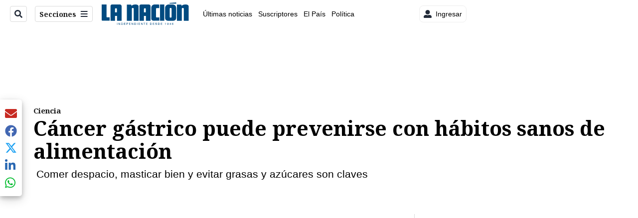

--- FILE ---
content_type: application/javascript; charset=utf-8
request_url: https://fundingchoicesmessages.google.com/f/AGSKWxXjmtma_xkN6o8TeSbVXlWeV_sdDwgA73XaAw8QHKmo-HqGtxbfO4whEu_Nbx3WdYfvxCFcGEiLncgnji6cMr11IfhhH4O96caNqmSs6oR3q7hQE7g3LiKA9OYeBARtgnwCjq5IVM_pQVCRkjQXWNFKPUGJKoR8aoTw64vMdFq885hrUDZSk7xzRl5U/_/adify_/adasync.-blog-ad-/760x120_/smartads.
body_size: -1290
content:
window['8cfa541a-a765-4bd4-8356-33574d451467'] = true;

--- FILE ---
content_type: text/plain; charset=utf-8
request_url: https://clavis-gruponacion-prod.arc-perso.aws.arc.pub/clavis/training/site/la-nacion/documents/recommendations?limit=3
body_size: 17038
content:
{"type": "results", "version": "0.6.0", "content_elements": [{"canonical_url": "/viva/famosa-periodista-fallece-a-los-62-anos-gracias/M3CYKCDUEJAALD32XB43DPZO3U/story/", "created_date": "2026-01-18T23:03:48.322Z", "display_date": "2026-01-18T23:53:25.995Z", "headlines": {"basic": "Famosa periodista fallece a los 62 a\u00f1os: \u2018Gracias vida por todo lo que me has dado\u2019 ", "meta_title": "", "mobile": "", "native": "", "print": "", "table": "", "tablet": "", "web": ""}, "label": {}, "last_updated_date": "2026-01-18T23:53:26.119Z", "promo_items": {"basic": {"_id": "KOW4PL43JNBBZA4VYWWAZ5KCXU", "additional_properties": {"fullSizeResizeUrl": "/resizer/v2/KOW4PL43JNBBZA4VYWWAZ5KCXU.jpg?auth=5993a4900a2c27294f062a5a65b564bcdc42e571f2fc4a520336cf1f5086de9c", "galleries": [], "ingestionMethod": "manual", "iptc_job_identifier": "La Naci\u00f3n", "mime_type": "image/jpeg", "originalName": "FATIMA Copia de Copia de Redacci\u00f3n Fotos de Listado y Tarjetas para Redes (12).jpg", "originalUrl": "https://cloudfront-us-east-1.images.arcpublishing.com/gruponacion/KOW4PL43JNBBZA4VYWWAZ5KCXU.jpg", "proxyUrl": "/resizer/v2/KOW4PL43JNBBZA4VYWWAZ5KCXU.jpg?auth=5993a4900a2c27294f062a5a65b564bcdc42e571f2fc4a520336cf1f5086de9c", "published": true, "resizeUrl": "/resizer/v2/KOW4PL43JNBBZA4VYWWAZ5KCXU.jpg?auth=5993a4900a2c27294f062a5a65b564bcdc42e571f2fc4a520336cf1f5086de9c", "restricted": false, "thumbnailResizeUrl": "/resizer/v2/KOW4PL43JNBBZA4VYWWAZ5KCXU.jpg?auth=5993a4900a2c27294f062a5a65b564bcdc42e571f2fc4a520336cf1f5086de9c&width=300", "version": 0, "template_id": 1203, "alt_text": "Mar\u00eda Bel\u00e9n Loor D\u00e1valos", "link": ""}, "address": {}, "alt_text": "Mar\u00eda Bel\u00e9n Loor D\u00e1valos", "auth": {"1": "5993a4900a2c27294f062a5a65b564bcdc42e571f2fc4a520336cf1f5086de9c"}, "caption": "Mar\u00eda Bel\u00e9n Loor D\u00e1valos, destacada periodista ecuatoriana, falleci\u00f3 pocos meses despu\u00e9s de haberse retirado de su carrera profesional.", "created_date": "2026-01-18T23:07:02Z", "credits": {"affiliation": [{"name": "Tomada de redes sociales", "type": "author"}], "by": [{"byline": "Tomada de redes sociales ", "name": "Tomada de redes sociales ", "type": "author"}]}, "height": 628, "image_type": "photograph", "last_updated_date": "2026-01-18T23:07:02Z", "licensable": false, "owner": {"id": "gruponacion", "sponsored": false}, "source": {"additional_properties": {"editor": "photo center"}, "edit_url": "https://gruponacion.arcpublishing.com/photo/KOW4PL43JNBBZA4VYWWAZ5KCXU", "system": "photo center"}, "subtitle": "", "taxonomy": {"associated_tasks": []}, "type": "image", "url": "https://cloudfront-us-east-1.images.arcpublishing.com/gruponacion/KOW4PL43JNBBZA4VYWWAZ5KCXU.jpg", "version": "0.10.9", "width": 1200, "syndication": {}, "creditIPTC": "Tomada de redes sociales", "vanity_credits": {"by": [{"name": "LN con im\u00e1genes de redes sociales ", "type": "author"}]}}}, "publish_date": "2026-01-18T23:53:25.995Z", "taxonomy": {"primary_section": {"_id": "/viva"}}, "website": "la-nacion", "website_url": "/viva/famosa-periodista-fallece-a-los-62-anos-gracias/M3CYKCDUEJAALD32XB43DPZO3U/story/", "websites": {"la-nacion": {"website_section": {"_id": "/viva", "_website": "la-nacion", "type": "section", "version": "0.6.0", "name": "Viva", "description": "Viva", "path": "/viva", "parent_id": "/", "parent": {"default": "/"}, "additional_properties": {"original": {"_id": "/viva", "site": {"site_title": "Viva", "site_url": "/viva/", "site_about": null, "site_tagline": null, "site_description": "Viva", "site_keywords": "Noticias de entretenimiento, Costa Rica, famosos, cine, moda, m\u00fasica, series, pel\u00edculas, far\u00e1ndula", "native_app_rendering": null}, "social": {"twitter": null, "rss": null, "facebook": null, "archives": null}, "_admin": {"default_content": null, "tracking_node": null, "alias_ids": ["/la-nacion/viva"], "commercial_node": null}, "story_list": {"story_list_content": {}}, "in_the_news": {"in_the_news_usefeature": null, "in_the_news_usesectionbar": "false", "in_the_news_usebasepage": "/in-the-news-forsections/"}, "navigation": {"display_in_top_strip": null, "nav_display": null, "nav_title": null}, "advertisement": {"network_code": "175346488", "unit_code": "nacion/nacion_entretenimiento", "ad_unit_section": "/175346488/nacion/nacion_entretenimiento"}, "_website": "la-nacion", "name": "Viva", "order": {"LN-Hamburguesa": 1007, "HamburgerMenu": 1008, "LNVideos": 1006, "LN_BusquedaAvanzada": 1008, "hamburger-menu": 1011, "default": 1035, "composer": 1007, "horizontal-menu": 1011, "search-menu": 1007, "menuComposer": 1019}, "parent": {"default": "/", "LNVideos": "/", "LN-Hamburguesa": "/", "EF-Hamburguesa": null, "LN_BusquedaAvanzada": "/", "LN_BusquedaAvanzada2": null, "hamburger-menu": "/", "footer-menu": null, "HamburgerMenu": "/", "composer": "/", "horizontal-menu": "/", "search-menu": "/", "menuComposer": "/"}, "ancestors": {"default": ["/"], "LNVideos": [], "LN-Hamburguesa": [], "EF-Hamburguesa": [], "LN_BusquedaAvanzada": ["/"], "LN_BusquedaAvanzada2": [], "hamburger-menu": ["/"], "footer-menu": [], "HamburgerMenu": ["/"], "composer": ["/"], "horizontal-menu": ["/"], "search-menu": ["/"], "menuComposer": ["/"]}, "inactive": false, "node_type": "section"}}, "_website_section_id": "la-nacion./viva"}, "website_url": "/viva/famosa-periodista-fallece-a-los-62-anos-gracias/M3CYKCDUEJAALD32XB43DPZO3U/story/"}}, "_id": "M3CYKCDUEJAALD32XB43DPZO3U"}, {"canonical_url": "/economia/costa-rica-estaria-cerca-de-tener-nuevo-vuelo/GLDZWSWF7ZB6RCAJ5ZT5JCZRBM/story/", "created_date": "2026-01-16T19:32:02.013Z", "display_date": "2026-01-19T13:00:00Z", "headlines": {"basic": "Costa Rica estar\u00eda cerca de tener nuevo vuelo directo con un pa\u00eds de Europa", "meta_title": "", "mobile": "", "native": "", "print": "", "tablet": "", "web": ""}, "last_updated_date": "2026-01-19T16:45:12.477Z", "promo_items": {"basic": {"_id": "WHH3GUG5MBBUFCZVJXZBW4CT5Q", "additional_properties": {"fullSizeResizeUrl": "/resizer/v2/WHH3GUG5MBBUFCZVJXZBW4CT5Q.jpg?auth=06a63397e2c22073ac2bfd0e58a54d5cc0339e37aeb2836f1e4b80e1c91bd3f4", "galleries": [], "ingestionMethod": "manual", "keywords": ["aeropuerto-juan-santamaria", " terminal-aerea", " costa-rica", " pasajeros", "costa rica", "sistema antilavado", "egates", "puertas electr\u00f3nicas migratorias", "control migratorio"], "mime_type": "image/jpeg", "originalName": "decomiso-dinero-aeropuerto.jpg", "originalUrl": "https://cloudfront-us-east-1.images.arcpublishing.com/gruponacion/WHH3GUG5MBBUFCZVJXZBW4CT5Q.jpg", "proxyUrl": "/resizer/v2/WHH3GUG5MBBUFCZVJXZBW4CT5Q.jpg?auth=06a63397e2c22073ac2bfd0e58a54d5cc0339e37aeb2836f1e4b80e1c91bd3f4", "published": true, "resizeUrl": "/resizer/v2/WHH3GUG5MBBUFCZVJXZBW4CT5Q.jpg?auth=06a63397e2c22073ac2bfd0e58a54d5cc0339e37aeb2836f1e4b80e1c91bd3f4", "restricted": false, "thumbnailResizeUrl": "/resizer/v2/WHH3GUG5MBBUFCZVJXZBW4CT5Q.jpg?auth=06a63397e2c22073ac2bfd0e58a54d5cc0339e37aeb2836f1e4b80e1c91bd3f4&width=300", "version": 1, "template_id": 1215}, "address": {}, "alt_text": "Pasajeros nacionales con pasaporte biom\u00e9trico tendr\u00edan puertas electr\u00f3nicas migratorias a partir de julio en el Aeropuerto Internacional Juan Santamar\u00eda, principal terminal a\u00e9rea de Costa Rica. Fotograf\u00eda:", "auth": {"1": "06a63397e2c22073ac2bfd0e58a54d5cc0339e37aeb2836f1e4b80e1c91bd3f4"}, "caption": "Pasajeros nacionales con pasaporte biom\u00e9trico tendr\u00edan puertas electr\u00f3nicas migratorias a partir de julio en el Aeropuerto Internacional Juan Santamar\u00eda, principal terminal a\u00e9rea de Costa Rica. Fotograf\u00eda:", "created_date": "2024-12-03T00:19:44Z", "credits": {"affiliation": [{"name": "Rafael Pacheco/La Naci\u00f3n", "type": "author"}], "by": [{"byline": "Rafael Pacheco", "name": "Rafael Pacheco", "type": "author"}]}, "geo": {}, "height": 2000, "image_type": "photograph", "last_updated_date": "2025-01-10T14:23:25Z", "licensable": false, "owner": {"id": "gruponacion", "sponsored": false}, "slug": "aeropuerto-juan-santamaria-egates-puertaselectr\u00f3nicas migratorias", "source": {"additional_properties": {"editor": "photo center"}, "edit_url": "https://gruponacion.arcpublishing.com/photo/WHH3GUG5MBBUFCZVJXZBW4CT5Q", "system": "photo center"}, "subtitle": "eGates en el Aeropuerto Internacional Juan Santamar\u00eda", "taxonomy": {"associated_tasks": []}, "type": "image", "url": "https://cloudfront-us-east-1.images.arcpublishing.com/gruponacion/WHH3GUG5MBBUFCZVJXZBW4CT5Q.jpg", "version": "0.10.9", "width": 3000, "syndication": {}, "creditIPTC": "Rafael Pacheco/La Naci\u00f3n"}}, "publish_date": "2026-01-19T16:45:12.377Z", "taxonomy": {"primary_section": {"_id": "/economia"}}, "website": "la-nacion", "website_url": "/economia/costa-rica-estaria-cerca-de-tener-nuevo-vuelo/GLDZWSWF7ZB6RCAJ5ZT5JCZRBM/story/", "websites": {"la-nacion": {"website_section": {"_id": "/economia", "_website": "la-nacion", "type": "section", "version": "0.6.0", "name": "Econom\u00eda", "description": "Economia", "path": "/economia", "parent_id": "/", "parent": {"default": "/"}, "additional_properties": {"original": {"_id": "/economia", "_website": "la-nacion", "name": "Econom\u00eda", "inactive": false, "ancestors": {"default": ["/"], "LNVideos": [], "LN-Hamburguesa": [], "EF-Hamburguesa": [], "LN_BusquedaAvanzada": ["/"], "LN_BusquedaAvanzada2": [], "hamburger-menu": ["/"], "footer-menu": [], "HamburgerMenu": ["/"], "composer": ["/"], "horizontal-menu": ["/"], "search-menu": ["/"], "menuComposer": ["/"]}, "parent": {"default": "/", "LNVideos": "/", "LN-Hamburguesa": "/", "EF-Hamburguesa": null, "LN_BusquedaAvanzada": "/", "LN_BusquedaAvanzada2": null, "hamburger-menu": "/", "footer-menu": null, "HamburgerMenu": "/", "composer": "/", "horizontal-menu": "/", "search-menu": "/", "menuComposer": "/"}, "order": {"HamburgerMenu": 1006, "LN-Hamburguesa": 1006, "LNVideos": 1005, "LN_BusquedaAvanzada": 1014, "hamburger-menu": 1013, "default": 1013, "composer": 1005, "horizontal-menu": 1007, "search-menu": 1012, "menuComposer": 1021}, "_admin": {"alias_ids": ["/la-nacion/economia"], "commercial_node": null, "default_content": null, "tracking_node": null}, "advertisement": {"ad_unit_section": null, "network_code": "175346488", "unit_code": null}, "in_the_news": {"in_the_news_usebasepage": "/in-the-news-forsections/", "in_the_news_usefeature": null, "in_the_news_usesectionbar": "false"}, "navigation": {"display_in_top_strip": null, "nav_display": null, "nav_title": null}, "site": {"native_app_rendering": null, "site_about": null, "site_description": "Economia", "site_keywords": "Noticias de Costa Rica, econom\u00eda, empleo, indicadores econ\u00f3micos, finanzas, banca, tipo de cambio, tasa pol\u00edtica monetaria, pol\u00edtica econ\u00f3mica, Coopeservidores, Desifyn, Banco Popular, Banco Nacional, Banco de Costa Rica, BAC", "site_tagline": null, "site_title": "Economia", "site_url": "/economia"}, "social": {"archives": null, "facebook": null, "rss": null, "twitter": null}, "story_list": {"story_list_content": {}}, "node_type": "section"}}, "_website_section_id": "la-nacion./economia"}, "website_url": "/economia/costa-rica-estaria-cerca-de-tener-nuevo-vuelo/GLDZWSWF7ZB6RCAJ5ZT5JCZRBM/story/"}}, "_id": "GLDZWSWF7ZB6RCAJ5ZT5JCZRBM"}, {"canonical_url": "/politica/jose-aguilar-berrocal-denuncia-que-el-gobierno-de/BJSSZRHH6BFN7POR4WSCK5BGEM/story/", "created_date": "2026-01-19T15:08:15.767Z", "display_date": "2026-01-19T15:46:59.155Z", "headlines": {"basic": "Jos\u00e9 Aguilar Berrocal denuncia que el gobierno de Rodrigo Chaves amenaza a colaboradores y financistas de campa\u00f1a con cierres de negocios ", "meta_title": "", "mobile": "", "native": "", "print": "", "tablet": "", "web": ""}, "label": {"icono": {"display": true, "text": "video", "url": "video"}}, "last_updated_date": "2026-01-19T16:48:03.838Z", "promo_items": {"basic": {"_id": "U5JDHMUXMRG57OKQLV7EFY6QHM", "additional_properties": {"fullSizeResizeUrl": "/resizer/v2/U5JDHMUXMRG57OKQLV7EFY6QHM.jpg?auth=181e3dba9ec3a8f7554bef6b4d8145cd1b403083914f83acda9cfcd2ab5cb1fc", "galleries": [], "ingestionMethod": "manual", "mime_type": "image/jpeg", "originalName": "MCM_3812.jpg", "originalUrl": "https://cloudfront-us-east-1.images.arcpublishing.com/gruponacion/U5JDHMUXMRG57OKQLV7EFY6QHM.jpg", "proxyUrl": "/resizer/v2/U5JDHMUXMRG57OKQLV7EFY6QHM.jpg?auth=181e3dba9ec3a8f7554bef6b4d8145cd1b403083914f83acda9cfcd2ab5cb1fc", "published": true, "resizeUrl": "/resizer/v2/U5JDHMUXMRG57OKQLV7EFY6QHM.jpg?auth=181e3dba9ec3a8f7554bef6b4d8145cd1b403083914f83acda9cfcd2ab5cb1fc", "restricted": false, "takenOn": "2008-12-31T19:01:51Z", "thumbnailResizeUrl": "/resizer/v2/U5JDHMUXMRG57OKQLV7EFY6QHM.jpg?auth=181e3dba9ec3a8f7554bef6b4d8145cd1b403083914f83acda9cfcd2ab5cb1fc&width=300", "version": 0, "template_id": 1215, "alt_text": "candidato Sr Jose Aguilar Berrocal, Partido Avanza", "link": ""}, "address": {}, "alt_text": "candidato Sr Jose Aguilar Berrocal, Partido Avanza", "auth": {"1": "181e3dba9ec3a8f7554bef6b4d8145cd1b403083914f83acda9cfcd2ab5cb1fc"}, "caption": "Jos\u00e9 Aguilar Berrocal, aspirante presidencial del partido Avanza, asegur\u00f3 en una entrevista a Teletica Radio que personas interesadas en financiar su campa\u00f1a habr\u00edan recibido amenazas para retirar su apoyo econ\u00f3mico.\n", "copyright": "MARVIN_CARAVACA", "created_date": "2025-11-11T20:00:46Z", "credits": {"affiliation": [{"name": "Marvin Caravaca", "type": "author"}], "by": [{"byline": "MARVIN_CARAVACA", "name": "MARVIN_CARAVACA", "type": "author"}]}, "height": 2832, "image_type": "photograph", "last_updated_date": "2025-11-11T20:00:46Z", "licensable": false, "owner": {"id": "gruponacion", "sponsored": false}, "source": {"additional_properties": {"editor": "photo center"}, "edit_url": "https://gruponacion.arcpublishing.com/photo/U5JDHMUXMRG57OKQLV7EFY6QHM", "system": "photo center"}, "subtitle": "candidato Sr Jose Aguilar Berrocal, Partido Avanza", "taxonomy": {}, "type": "image", "url": "https://cloudfront-us-east-1.images.arcpublishing.com/gruponacion/U5JDHMUXMRG57OKQLV7EFY6QHM.jpg", "version": "0.10.9", "width": 4256}}, "publish_date": "2026-01-19T16:48:03.747Z", "taxonomy": {"primary_section": {"_id": "/politica"}}, "website": "la-nacion", "website_url": "/politica/jose-aguilar-berrocal-denuncia-que-el-gobierno-de/BJSSZRHH6BFN7POR4WSCK5BGEM/story/", "websites": {"la-nacion": {"website_section": {"_id": "/politica", "_website": "la-nacion", "type": "section", "version": "0.6.0", "name": "Pol\u00edtica", "description": "Las \u00faltimas noticias sobre pol\u00edtica en Costa Rica. Encuentre informaci\u00f3n de los acontecimientos m\u00e1s relevantes del gobierno, partidos pol\u00edticos y reformas legislativas. Mant\u00e9ngase enterado sobre lo que sucede con los diputados de la Asamblea Legislativa, ministros, ministerios y m\u00e1s de la situaci\u00f3n pol\u00edtica nacional.", "path": "/politica", "parent_id": "/", "parent": {"default": "/"}, "additional_properties": {"original": {"_id": "/politica", "_website": "la-nacion", "name": "Pol\u00edtica", "inactive": false, "ancestors": {"default": [], "menuComposer": ["/"], "hamburger-menu": ["/"], "horizontal-menu": ["/"]}, "parent": {"default": "/", "menuComposer": "/", "hamburger-menu": "/", "horizontal-menu": "/"}, "_admin": {"alias_ids": ["/politica"], "commercial_node": null, "default_content": null, "tracking_node": null}, "advertisement": {"ad_unit_section": null, "network_code": "175346488", "unit_code": null}, "in_the_news": {"in_the_news_usebasepage": "/in-the-news-forsections/", "in_the_news_usefeature": null, "in_the_news_usesectionbar": "false"}, "navigation": {"display_in_top_strip": null, "nav_display": null, "nav_title": null}, "site": {"author_slug": null, "native_app_rendering": null, "site_about": null, "site_description": "Las \u00faltimas noticias sobre pol\u00edtica en Costa Rica. Encuentre informaci\u00f3n de los acontecimientos m\u00e1s relevantes del gobierno, partidos pol\u00edticos y reformas legislativas. Mant\u00e9ngase enterado sobre lo que sucede con los diputados de la Asamblea Legislativa, ministros, ministerios y m\u00e1s de la situaci\u00f3n pol\u00edtica nacional.", "site_keywords": "Constituci\u00f3n Pol\u00edtica de Costa Rica, partidos pol\u00edticos, Asamblea Legislativa, agenda pol\u00edtica, ministerios de Costa Rica, diputados, encuestas, presidente de la Rep\u00fablica, presidencia, Sala IV, elecciones, casos de corrupci\u00f3n pol\u00edtica, Tribunal Supremo de Elecciones.", "site_tagline": null, "site_title": "Noticias de pol\u00edtica en Costa Rica", "site_url": "/politica"}, "social": {"archives": null, "facebook": null, "rss": null, "twitter": null}, "story_list": {"story_list_content": {}}, "node_type": "section", "order": {"menuComposer": 1030, "hamburger-menu": 1006, "horizontal-menu": 1004}}}, "_website_section_id": "la-nacion./politica"}, "website_url": "/politica/jose-aguilar-berrocal-denuncia-que-el-gobierno-de/BJSSZRHH6BFN7POR4WSCK5BGEM/story/"}}, "_id": "BJSSZRHH6BFN7POR4WSCK5BGEM"}]}